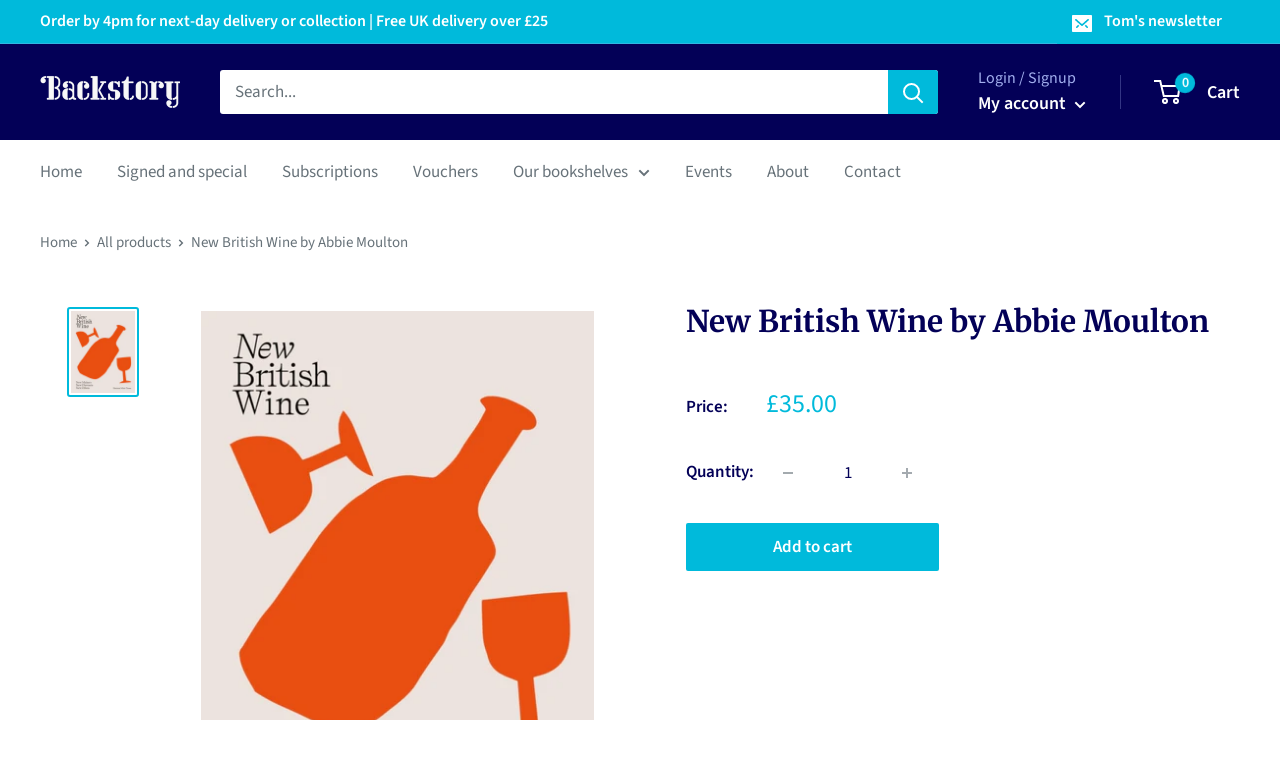

--- FILE ---
content_type: text/javascript; charset=utf-8
request_url: https://backstory.london/products/9781914314230.js
body_size: 603
content:
{"id":7715774529714,"title":"New British Wine by Abbie Moulton","handle":"9781914314230","description":"\u003cbr\u003eBinding: Hardback","published_at":"2025-11-13T23:46:52+00:00","created_at":"2023-06-21T23:30:14+01:00","vendor":"Gardners","type":"Book","tags":["Cookery \/ food \u0026 drink etc"],"price":3500,"price_min":3500,"price_max":3500,"available":true,"price_varies":false,"compare_at_price":null,"compare_at_price_min":0,"compare_at_price_max":0,"compare_at_price_varies":false,"variants":[{"id":43127991828658,"title":"Default Title","option1":"Default Title","option2":null,"option3":null,"sku":"9781914314230","requires_shipping":true,"taxable":false,"featured_image":null,"available":true,"name":"New British Wine by Abbie Moulton","public_title":null,"options":["Default Title"],"price":3500,"weight":984,"compare_at_price":null,"inventory_management":"shopify","barcode":"9781914314230","requires_selling_plan":false,"selling_plan_allocations":[]}],"images":["\/\/cdn.shopify.com\/s\/files\/1\/0612\/7193\/3106\/products\/9781914314230_59c83d78-7ff5-4540-ace6-e4ddc09d27d0.jpg?v=1705334453"],"featured_image":"\/\/cdn.shopify.com\/s\/files\/1\/0612\/7193\/3106\/products\/9781914314230_59c83d78-7ff5-4540-ace6-e4ddc09d27d0.jpg?v=1705334453","options":[{"name":"Title","position":1,"values":["Default Title"]}],"url":"\/products\/9781914314230","media":[{"alt":"New British Wine-9781914314230","id":29519680012466,"position":1,"preview_image":{"aspect_ratio":0.781,"height":640,"width":500,"src":"https:\/\/cdn.shopify.com\/s\/files\/1\/0612\/7193\/3106\/products\/9781914314230_59c83d78-7ff5-4540-ace6-e4ddc09d27d0.jpg?v=1705334453"},"aspect_ratio":0.781,"height":640,"media_type":"image","src":"https:\/\/cdn.shopify.com\/s\/files\/1\/0612\/7193\/3106\/products\/9781914314230_59c83d78-7ff5-4540-ace6-e4ddc09d27d0.jpg?v=1705334453","width":500}],"requires_selling_plan":false,"selling_plan_groups":[]}

--- FILE ---
content_type: text/javascript; charset=utf-8
request_url: https://backstory.london/products/9781914314230.js?currency=GBP&country=GB
body_size: 234
content:
{"id":7715774529714,"title":"New British Wine by Abbie Moulton","handle":"9781914314230","description":"\u003cbr\u003eBinding: Hardback","published_at":"2025-11-13T23:46:52+00:00","created_at":"2023-06-21T23:30:14+01:00","vendor":"Gardners","type":"Book","tags":["Cookery \/ food \u0026 drink etc"],"price":3500,"price_min":3500,"price_max":3500,"available":true,"price_varies":false,"compare_at_price":null,"compare_at_price_min":0,"compare_at_price_max":0,"compare_at_price_varies":false,"variants":[{"id":43127991828658,"title":"Default Title","option1":"Default Title","option2":null,"option3":null,"sku":"9781914314230","requires_shipping":true,"taxable":false,"featured_image":null,"available":true,"name":"New British Wine by Abbie Moulton","public_title":null,"options":["Default Title"],"price":3500,"weight":984,"compare_at_price":null,"inventory_management":"shopify","barcode":"9781914314230","requires_selling_plan":false,"selling_plan_allocations":[]}],"images":["\/\/cdn.shopify.com\/s\/files\/1\/0612\/7193\/3106\/products\/9781914314230_59c83d78-7ff5-4540-ace6-e4ddc09d27d0.jpg?v=1705334453"],"featured_image":"\/\/cdn.shopify.com\/s\/files\/1\/0612\/7193\/3106\/products\/9781914314230_59c83d78-7ff5-4540-ace6-e4ddc09d27d0.jpg?v=1705334453","options":[{"name":"Title","position":1,"values":["Default Title"]}],"url":"\/products\/9781914314230","media":[{"alt":"New British Wine-9781914314230","id":29519680012466,"position":1,"preview_image":{"aspect_ratio":0.781,"height":640,"width":500,"src":"https:\/\/cdn.shopify.com\/s\/files\/1\/0612\/7193\/3106\/products\/9781914314230_59c83d78-7ff5-4540-ace6-e4ddc09d27d0.jpg?v=1705334453"},"aspect_ratio":0.781,"height":640,"media_type":"image","src":"https:\/\/cdn.shopify.com\/s\/files\/1\/0612\/7193\/3106\/products\/9781914314230_59c83d78-7ff5-4540-ace6-e4ddc09d27d0.jpg?v=1705334453","width":500}],"requires_selling_plan":false,"selling_plan_groups":[]}